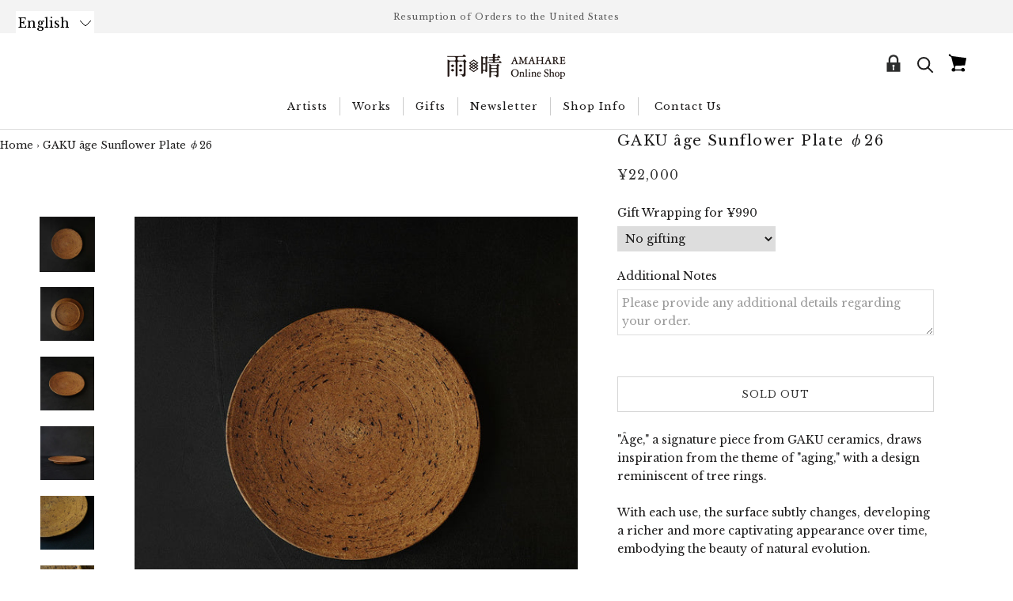

--- FILE ---
content_type: text/javascript; charset=utf-8
request_url: https://shop.amahare.jp/en/cart/update.js
body_size: 502
content:
{"token":"hWN7mZ8eR34MTTHVtDeVKIi1?key=1cb4ff33fc97a3897604510e61725723","note":null,"attributes":{"language":"en"},"original_total_price":0,"total_price":0,"total_discount":0,"total_weight":0.0,"item_count":0,"items":[],"requires_shipping":false,"currency":"JPY","items_subtotal_price":0,"cart_level_discount_applications":[],"discount_codes":[],"items_changelog":{"added":[]}}

--- FILE ---
content_type: image/svg+xml
request_url: https://www.amahare.jp/ec/images/icon_cart.svg
body_size: 652
content:
<?xml version="1.0" encoding="utf-8"?>
<!-- Generator: Adobe Illustrator 24.1.2, SVG Export Plug-In . SVG Version: 6.00 Build 0)  -->
<svg version="1.1" id="レイヤー_1" xmlns="http://www.w3.org/2000/svg" xmlns:xlink="http://www.w3.org/1999/xlink" x="0px"
	 y="0px" viewBox="0 0 50 50" style="enable-background:new 0 0 50 50;" xml:space="preserve">
<symbol  id="New_Symbol_71" viewBox="-7.8 -7.8 15.6 15.5">
	<path d="M6.5-2.3l1.3,6.5L-4.9,5.9l-1,0.7c0,0.1,0,0.1,0,0.2c0,0.5-0.4,1-1,1s-1-0.4-1-1s0.4-1,1-1c0.1,0,0.1,0,0.2,0L-5.4,5l2-7.8
		l0.6,0l-0.5-1.7c0,0,0,0-0.1,0c-0.9,0-1.7-0.7-1.7-1.7c0-0.9,0.7-1.7,1.7-1.7c0.7,0,1.3,0.4,1.5,1h5.3c0.2-0.6,0.8-1,1.5-1
		c0.9,0,1.6,0.7,1.6,1.6S5.7-4.5,4.8-4.5C4.1-4.5,3.4-5,3.3-5.7h-5.1c-0.1,0.4-0.3,0.7-0.6,1l0.7,2.1L6.5-2.3z"/>
</symbol>
<g>
	<defs>
		<rect id="SVGID_1_" x="10.7" y="10.3" width="28.1" height="28"/>
	</defs>
	<clipPath id="SVGID_2_">
		<use xlink:href="#SVGID_1_"  style="overflow:visible;"/>
	</clipPath>
	<g style="clip-path:url(#SVGID_2_);">
		
			<use xlink:href="#New_Symbol_71"  width="15.6" height="15.5" x="-7.8" y="-7.8" transform="matrix(1.8062 0 0 -1.8062 24.7856 24.2514)" style="overflow:visible;"/>
	</g>
</g>
</svg>
